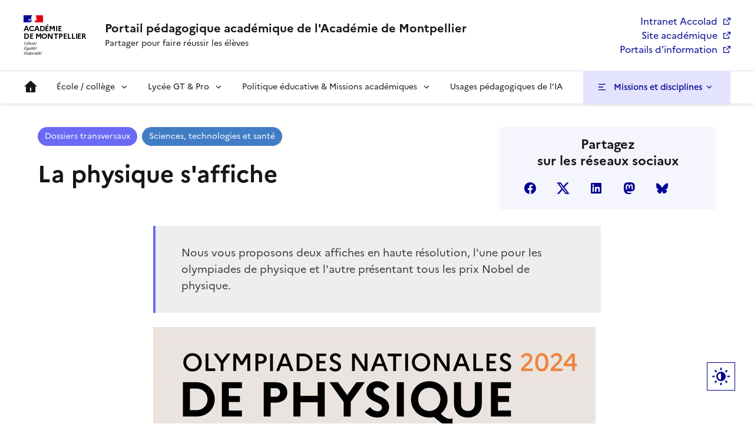

--- FILE ---
content_type: text/html; charset=UTF-8
request_url: https://pedagogie.ac-montpellier.fr/la-physique-saffiche
body_size: 12449
content:
<!DOCTYPE html>
<html lang="fr" dir="ltr" prefix="og: https://ogp.me/ns#" data-fr-scheme="system">
<head>
  <meta charset="utf-8" />
<script>var _paq = _paq || [];(function(){var u=(("https:" == document.location.protocol) ? "https://webstat.ac-montpellier.fr/" : "https://webstat.ac-montpellier.fr/");_paq.push(["setSiteId", "338"]);_paq.push(["setTrackerUrl", u+"matomo.php"]);_paq.push(["setDoNotTrack", 1]);if (!window.matomo_search_results_active) {_paq.push(["trackPageView"]);}_paq.push(["setIgnoreClasses", ["no-tracking","colorbox"]]);_paq.push(["enableLinkTracking"]);var d=document,g=d.createElement("script"),s=d.getElementsByTagName("script")[0];g.type="text/javascript";g.defer=true;g.async=true;g.src=u+"matomo.js";s.parentNode.insertBefore(g,s);})();</script>
<meta name="description" content="Nous vous proposons deux affiches en haute résolution, l&#039;une pour les olympiades de physique et l&#039;autre présentant tous les prix Nobel de physique." />
<meta name="abstract" content="Nous vous proposons deux affiches en haute résolution, l&#039;une pour les olympiades de physique et l&#039;autre présentant tous les prix Nobel de physique." />
<meta name="geo.region" content="FR-OC" />
<link rel="canonical" href="https://pedagogie.ac-montpellier.fr/la-physique-saffiche" />
<meta name="robots" content="max-image-preview:large" />
<link rel="image_src" href="https://pedagogie.ac-montpellier.fr/sites/default/files/2024-01/2024-01-02%2016_04_15-Window.png" />
<meta property="og:site_name" content="Portail Pédagogique Académique de l&#039;académie de Montpellier" />
<meta property="og:url" content="https://pedagogie.ac-montpellier.fr/la-physique-saffiche" />
<meta property="og:title" content="La physique s&#039;affiche" />
<meta property="og:description" content="Nous vous proposons deux affiches en haute résolution, l&#039;une pour les olympiades de physique et l&#039;autre présentant tous les prix Nobel de physique." />
<meta property="og:image" content="https://pedagogie.ac-montpellier.fr/sites/default/files/2024-01/2024-01-02%2016_04_15-Window.png" />
<meta property="og:image:url" content="https://pedagogie.ac-montpellier.fr/sites/default/files/styles/freestyle/public/2025-11/ppa.png" />
<meta property="og:image:type" content="image/png" />
<meta property="og:image:width" content="724" />
<meta property="og:image:height" content="400" />
<meta property="og:image:alt" content="La physique s&#039;affiche" />
<meta property="og:country_name" content="France" />
<meta property="og:locale" content="fr_FR" />
<meta name="dcterms.title" content="La physique s&#039;affiche" />
<meta name="dcterms.subject" content="Promotion des Sciences, de la Technologie, de l&#039;Aéronautique, du Spatial et de la Mer" />
<meta name="dcterms.description" content="Nous vous proposons deux affiches en haute résolution, l&#039;une pour les olympiades de physique et l&#039;autre présentant tous les prix Nobel de physique." />
<meta name="dcterms.date" content="2024-01-02T16:07:21+0100" />
<meta name="Generator" content="Drupal 11 (https://www.drupal.org)" />
<meta name="MobileOptimized" content="width" />
<meta name="HandheldFriendly" content="true" />
<meta name="viewport" content="width=device-width, initial-scale=1.0" />
<meta name="format-detection" content="telephone=no,date=no,address=no,email=no,url=no" />
<link rel="apple-touch-icon" href="/libraries/dsfr/dist/favicon/apple-touch-icon.png" />
<link rel="icon" href="/libraries/dsfr/dist/favicon/favicon.svg" type="image/svg+xml" />
<link rel="shortcut icon" href="/libraries/dsfr/dist/favicon/favicon.ico" type="image/x-icon" />
<link rel="manifest" href="/libraries/dsfr/dist/favicon/manifest.webmanifest" crossorigin="use-credentials" />

  <title>La physique s&#039;affiche | Portail pédagogique académique de l&#039;Académie de Montpellier</title>
  <link rel="stylesheet" media="all" href="/sites/default/files/css/css_oslxnedlKrmf96raxYu0CTgmOgAdNa3WJeYd4GyFonY.css?delta=0&amp;language=fr&amp;theme=dsfr4ppa&amp;include=eJxVzEEOgCAMBMAPIb34H1OgmibFEooafy8YL142k012o1aCVI-C4rlRnoStuWRrnUtB2EQDihuMujfa2_DyGYaNMwvWX28auc_stn4JAY3cyXQZvOmzpkPoAXZnL6w" />
<link rel="stylesheet" media="all" href="/sites/default/files/css/css_EkiNKebgSnv3p9xI3OM6Hg1zFrsfOeXhV9UvzjPD8Bw.css?delta=1&amp;language=fr&amp;theme=dsfr4ppa&amp;include=eJxVzEEOgCAMBMAPIb34H1OgmibFEooafy8YL142k012o1aCVI-C4rlRnoStuWRrnUtB2EQDihuMujfa2_DyGYaNMwvWX28auc_stn4JAY3cyXQZvOmzpkPoAXZnL6w" />
<link rel="stylesheet" media="print" href="/sites/default/files/css/css_g0NYreGS_XGp0xGa7LxjCOlzOA06tpFUuhDMNq8O27I.css?delta=2&amp;language=fr&amp;theme=dsfr4ppa&amp;include=eJxVzEEOgCAMBMAPIb34H1OgmibFEooafy8YL142k012o1aCVI-C4rlRnoStuWRrnUtB2EQDihuMujfa2_DyGYaNMwvWX28auc_stn4JAY3cyXQZvOmzpkPoAXZnL6w" />

  
</head>
<body class="">
  <div data-component-id="dsfr4drupal:skiplinks" class="fr-skiplinks">
  <nav class="fr-container" role="navigation" aria-label="Quick access">
      <ul class="fr-skiplinks__list">
              <li>
            <a href="#main" class="fr-link">To main content</a>

        </li>
              <li>
            <a href="#menu--main" class="fr-link">Go to menu</a>

        </li>
              <li>
            <a href="#footer" class="fr-link">Go to footer</a>

        </li>
          </ul>
  </nav>
</div>


  
    <div class="dialog-off-canvas-main-canvas" data-off-canvas-main-canvas>
    
<header data-component-id="dsfr4drupal:header" class="fr-header" role="banner">
  <div class="fr-header__body">
    <div class="fr-container">
      <div class="fr-header__body-row">
        <div class="fr-header__brand fr-enlarge-link">
          <div class="fr-header__brand-top">

                        <div class="fr-header__logo">
              


<p data-component-id="dsfr4drupal:logo" class="fr-logo">
  Académie<br />
de Montpellier
</p>


            </div>

                        
                                      <div class="fr-header__navbar">
                                                                                      <button type="button" class="fr-btn--menu fr-btn" data-fr-opened="false" aria-controls="fr-header-1628466627--mobile-menu" title="Menu" id="fr-header-1628466627--mobile-menu-btn">
                    Menu
                  </button>
                              </div>
                      </div>

                                <div class="fr-header__service">
                                                                                                              <a href="https://pedagogie.ac-montpellier.fr/" title="Back to the homepage - Portail pédagogique académique de l&#039;Académie de Montpellier  - Académie de Montpellier">
                  <p class="fr-header__service-title">Portail pédagogique académique de l&#039;Académie de Montpellier </p>
                </a>
                                                          <p class="fr-header__service-tagline">Partager pour faire réussir les élèves</p>
                          </div>
                  </div>

                          <div class="fr-header__tools">
                                      <div class="fr-header__tools-links">
                  
  




  
              <ul>
              <li>
        <a href="https://accolad.ac-montpellier.fr">Intranet Accolad</a>
              </li>
          <li>
        <a href="http://www.ac-montpellier.fr">Site académique</a>
              </li>
          <li>
        <a href="https://pedagogie.ac-montpellier.fr/sites/default/files/2023-09/Informations%20sur%20les%20portails%20acad%C3%A9miques.pdf" title="Informations sur les portails d’information dans l’académie (Site académique, Accolad, PPA et ENT)">Portails d’information</a>
              </li>
        </ul>
  





  
              </div>
                                              </div>
              </div>
    </div>
  </div>
      <div class="fr-header__menu fr-modal" id="fr-header-1628466627--mobile-menu" aria-labelledby="fr-header-1628466627--mobile-menu-btn">
      <div class="fr-container">
                        <button type="button" class="fr-btn fr-btn--close" aria-controls="fr-header-1628466627--mobile-menu" title="Close menu">Close</button>
        
        <div class="fr-header__menu-links"></div>
          
  




  
<nav data-component-id="dsfr_occitanie:navigation" class="fr-nav" role="navigation" aria-label="Main navigation" id="menu-main">
  <ul class="fr-nav__list">
                              <li class="fr-nav__item">
                          
  <a href="/" class="fr-nav__link" data-drupal-link-system-path="&lt;front&gt;">Accueil</a>

                  </li>
              <li class="fr-nav__item">
                                  <button class="fr-nav__btn" aria-expanded="false"
                    aria-controls="mega-menu-2-1974920991">
              <span data-href="">École / collège</span>
            </button>
            <div class="fr-collapse fr-mega-menu" id="mega-menu-2-1974920991" tabindex="-1">
                          <div class="fr-container fr-container--fluid fr-container-lg">
        <button class="fr-btn fr-btn--close" aria-controls="mega-menu-2-1974920991" title="Close">Close</button>
        <div class="fr-grid-row fr-grid-row-lg--gutters">
                                                                                      <div  class="fr-col-12 fr-col-lg-3">
              <h5 class="fr-mega-menu__category">
                                      
  <a href="/search#/niveaux-educatifs/107" class="fr-nav__link" data-drupal-link-system-path="search">Cycle 1</a>

                              </h5>
                                          <ul class="fr-mega-menu__list ">
                  <li>
                
  <a href="/search#/niveaux-educatifs/107/domaines-d-enseignement/27" class="fr-nav__link" data-drupal-link-system-path="search">Agir, s&#039;exprimer, comprendre à travers l&#039;activité physique</a>

          </li>
                  <li>
                
  <a href="/search#/niveaux-educatifs/107/domaines-d-enseignement/28" class="fr-nav__link" data-drupal-link-system-path="search">Agir, s&#039;exprimer, comprendre à travers les activités artistiques</a>

          </li>
                  <li>
                
  <a href="/search#/niveaux-educatifs/107/domaines-d-enseignement/37" class="fr-nav__link" data-drupal-link-system-path="search">Construire les premiers outils pour structurer sa pensée</a>

          </li>
                  <li>
                
  <a href="/search#/niveaux-educatifs/107/domaines-d-enseignement/47" class="fr-nav__link" data-drupal-link-system-path="search">Explorer le monde</a>

          </li>
                  <li>
                
  <a href="/search#/niveaux-educatifs/107/domaines-d-enseignement/67" class="fr-nav__link" data-drupal-link-system-path="search">Mobiliser le langage dans toutes ses dimensions</a>

          </li>
              </ul>
      
                          </div>
                                              <div  class="fr-col-12 fr-col-lg-3">
              <h5 class="fr-mega-menu__category">
                                      
  <a href="/search#/niveaux-educatifs/112" class="fr-nav__link" data-drupal-link-system-path="search">Cycle 2</a>

                              </h5>
                                          <ul class="fr-mega-menu__list ">
                  <li>
                
  <a href="/search#/niveaux-educatifs/112/domaines-d-enseignement/2192" class="fr-nav__link" data-drupal-link-system-path="search">Arts, lettres et langues</a>

          </li>
                  <li>
                
  <a href="/search#/niveaux-educatifs/112/domaines-d-enseignement/2193" class="fr-nav__link" data-drupal-link-system-path="search">Sciences, technologies et santé</a>

          </li>
                  <li>
                
  <a href="/search#/niveaux-educatifs/112/domaines-d-enseignement/2194" class="fr-nav__link" data-drupal-link-system-path="search">Sciences humaines et sociales</a>

          </li>
              </ul>
      
                          </div>
                                              <div  class="fr-col-12 fr-col-lg-3">
              <h5 class="fr-mega-menu__category">
                                      
  <a href="/search#/niveaux-educatifs/116" class="fr-nav__link" data-drupal-link-system-path="search">Cycle 3</a>

                              </h5>
                                          <ul class="fr-mega-menu__list ">
                  <li>
                
  <a href="/search#/niveaux-educatifs/116/domaines-d-enseignement/2192" class="fr-nav__link" data-drupal-link-system-path="search">Arts, lettres et langues</a>

          </li>
                  <li>
                
  <a href="/search#/niveaux-educatifs/116/domaines-d-enseignement/2193" class="fr-nav__link" data-drupal-link-system-path="search">Sciences, technologies et santé</a>

          </li>
                  <li>
                
  <a href="/search#/niveaux-educatifs/116/domaines-d-enseignement/2194" class="fr-nav__link" data-drupal-link-system-path="search">Sciences humaines et sociales</a>

          </li>
              </ul>
      
                          </div>
                                              <div  class="fr-col-12 fr-col-lg-3">
              <h5 class="fr-mega-menu__category">
                                      
  <a href="" class="fr-nav__link">Comité des scientifiques pour l&#039;Ukraine (CSU)</a>

                              </h5>
                                          <ul class="fr-mega-menu__list ">
                  <li>
                
  <a href="/academie-des-sciences-comite-des-scientifiques-pour-lukraine-csu" class="fr-nav__link" data-drupal-link-system-path="node/4420">Accès aux activités scientifiques traduites en ukrainien (Fondation La main à la pâte)</a>

          </li>
              </ul>
      
                          </div>
                  </div>
      </div>
      
            </div>
                  </li>
              <li class="fr-nav__item">
                                  <button class="fr-nav__btn" aria-expanded="false"
                    aria-controls="mega-menu-3-1454109637">
              <span data-href="">Lycée GT &amp; Pro</span>
            </button>
            <div class="fr-collapse fr-mega-menu" id="mega-menu-3-1454109637" tabindex="-1">
                          <div class="fr-container fr-container--fluid fr-container-lg">
        <button class="fr-btn fr-btn--close" aria-controls="mega-menu-3-1454109637" title="Close">Close</button>
        <div class="fr-grid-row fr-grid-row-lg--gutters">
                                                                                      <div  class="fr-col-12 fr-col-lg-3">
              <h5 class="fr-mega-menu__category">
                                      
  <a href="" class="fr-nav__link">Le Grand oral</a>

                              </h5>
                                          <ul class="fr-mega-menu__list ">
                  <li>
                
  <a href="https://pedagogie.ac-montpellier.fr/le-grand-oral" class="fr-nav__link"> Ressources d’accompagnement pour le Grand oral et son évaluation</a>

          </li>
              </ul>
      
                          </div>
                                              <div  class="fr-col-12 fr-col-lg-3">
              <h5 class="fr-mega-menu__category">
                                      
  <a href="/search#/niveaux-educatifs/124" class="fr-nav__link" data-drupal-link-system-path="search">Enseignement général, technologique et professionnel</a>

                              </h5>
                                          <ul class="fr-mega-menu__list ">
                  <li>
                
  <a href="/search#/niveaux-educatifs/124/domaines-d-enseignement/2192" class="fr-nav__link" data-drupal-link-system-path="search">Arts, lettres et langues</a>

          </li>
                  <li>
                
  <a href="/search#/niveaux-educatifs/124/domaines-d-enseignement/2193" class="fr-nav__link" data-drupal-link-system-path="search">Sciences, technologies et santé</a>

          </li>
                  <li>
                
  <a href="/search#/niveaux-educatifs/124/domaines-d-enseignement/2194" class="fr-nav__link" data-drupal-link-system-path="search">Sciences humaines et sociales</a>

          </li>
                  <li>
                
  <a href="/search#/niveaux-educatifs/124/domaines-d-enseignement/7710" class="fr-nav__link" data-drupal-link-system-path="search">Droit, économie et gestion</a>

          </li>
              </ul>
      
                          </div>
                                              <div  class="fr-col-12 fr-col-lg-6">
              <h5 class="fr-mega-menu__category">
                                      
  <a href="" class="fr-nav__link">Secteurs &amp; familles professionels</a>

                              </h5>
                                          <ul class="fr-mega-menu__list multicolumn">
                  <li>
                
  <a href="/pro/search#/secteur-professionnel/8187" class="fr-nav__link" data-drupal-link-system-path="pro/search">2nde – Métiers de la construction durable, du bâtiment et des travaux publics</a>

          </li>
                  <li>
                
  <a href="/pro/search#/secteur-professionnel/8188" class="fr-nav__link" data-drupal-link-system-path="pro/search">2nde – Métiers de la gestion administrative, du transport et de la logistique</a>

          </li>
                  <li>
                
  <a href="/pro/search#/secteur-professionnel/8189" class="fr-nav__link" data-drupal-link-system-path="pro/search">2nde – Métiers de la relation client</a>

          </li>
                  <li>
                
  <a href="/pro/search#/secteur-professionnel/155" class="fr-nav__link" data-drupal-link-system-path="pro/search">Arts appliqués</a>

          </li>
                  <li>
                
  <a href="/pro/search#/secteur-professionnel/156" class="fr-nav__link" data-drupal-link-system-path="pro/search">Bâtiment, travaux publics, matériaux de construction</a>

          </li>
                  <li>
                
  <a href="/pro/search#/secteur-professionnel/157" class="fr-nav__link" data-drupal-link-system-path="pro/search">Bois et dérivés</a>

          </li>
                  <li>
                
  <a href="/pro/search#/secteur-professionnel/158" class="fr-nav__link" data-drupal-link-system-path="pro/search">Chimie, bio-industrie, environnement</a>

          </li>
                  <li>
                
  <a href="/pro/search#/secteur-professionnel/159" class="fr-nav__link" data-drupal-link-system-path="pro/search">Coiffure, esthétique et services connexes</a>

          </li>
                  <li>
                
  <a href="/pro/search#/secteur-professionnel/160" class="fr-nav__link" data-drupal-link-system-path="pro/search">Commercialisation et distribution</a>

          </li>
                  <li>
                
  <a href="/pro/search#/secteur-professionnel/161" class="fr-nav__link" data-drupal-link-system-path="pro/search">Communication graphique et audiovisuel</a>

          </li>
                  <li>
                
  <a href="/pro/search#/secteur-professionnel/162" class="fr-nav__link" data-drupal-link-system-path="pro/search">Métallurgie - aviation</a>

          </li>
                  <li>
                
  <a href="/pro/search#/secteur-professionnel/163" class="fr-nav__link" data-drupal-link-system-path="pro/search">Métiers de la mode et industries connexes</a>

          </li>
                  <li>
                
  <a href="/pro/search#/secteur-professionnel/164" class="fr-nav__link" data-drupal-link-system-path="pro/search">Secteurs sanitaire et social, médico-social</a>

          </li>
                  <li>
                
  <a href="/pro/search#/secteur-professionnel/165" class="fr-nav__link" data-drupal-link-system-path="pro/search">Services administratifs et financiers</a>

          </li>
                  <li>
                
  <a href="/pro/search#/secteur-professionnel/166" class="fr-nav__link" data-drupal-link-system-path="pro/search">Tourisme, hôtellerie, restauration</a>

          </li>
                  <li>
                
  <a href="/pro/search#/secteur-professionnel/167" class="fr-nav__link" data-drupal-link-system-path="pro/search">Transport, logistique, sécurité et autres services</a>

          </li>
                  <li>
                
  <a href="/pro/search#/secteur-professionnel/154" class="fr-nav__link" data-drupal-link-system-path="pro/search">Alimentation</a>

          </li>
              </ul>
      
                          </div>
                  </div>
      </div>
      
            </div>
                  </li>
              <li class="fr-nav__item">
                                  <button class="fr-nav__btn" aria-expanded="false"
                    aria-controls="mega-menu-4-346287725">
              <span data-href="">Politique éducative &amp; Missions académiques</span>
            </button>
            <div class="fr-collapse fr-mega-menu" id="mega-menu-4-346287725" tabindex="-1">
                          <div class="fr-container fr-container--fluid fr-container-lg">
        <button class="fr-btn fr-btn--close" aria-controls="mega-menu-4-346287725" title="Close">Close</button>
        <div class="fr-grid-row fr-grid-row-lg--gutters">
                                                                                      <div  class="fr-col-12 fr-col-lg-2">
              <h5 class="fr-mega-menu__category">
                                      
  <a href="" title="Le site des actions éducatives dans l’académie de Montpellier" class="fr-nav__link">MAPÉDUC</a>

                              </h5>
                                          <ul class="fr-mega-menu__list ">
                  <li>
                
  <a href="https://pedagogie.ac-montpellier.fr/mapeduc" class="fr-nav__link">MAPÉDUC : Carte interactive des actions éducatives dans l’académie de Montpellier</a>

          </li>
              </ul>
      
                          </div>
                                              <div  class="fr-col-12 fr-col-lg-2">
              <h5 class="fr-mega-menu__category">
                                      
  <a href="" class="fr-nav__link">Visioconférences</a>

                              </h5>
                                          <ul class="fr-mega-menu__list ">
                  <li>
                
  <a href="/visiacad" class="fr-nav__link" data-drupal-link-system-path="visiacad">Visiacad : Ressources et outils</a>

          </li>
                  <li>
                
  <a href="https://vod.ac-montpellier.fr/" class="fr-nav__link">VOD - WEB TV : streaming et replay</a>

          </li>
              </ul>
      
                          </div>
                                              <div  class="fr-col-12 fr-col-lg-2">
              <h5 class="fr-mega-menu__category">
                                      
  <a href="" class="fr-nav__link">Missions académiques</a>

                              </h5>
                                          <ul class="fr-mega-menu__list ">
                  <li>
                
  <a href="https://pedagogie.ac-montpellier.fr/discipline/devc" class="fr-nav__link">DevC (Développement de la coopération entre acteurs de l’éducation)</a>

          </li>
              </ul>
      
                          </div>
                                              <div  class="fr-col-12 fr-col-lg-4">
              <h5 class="fr-mega-menu__category">
                                      
  <a href="" class="fr-nav__link">La réussite de tous les élèves</a>

                              </h5>
                                          <ul class="fr-mega-menu__list multicolumn">
                  <li>
                
  <a href="https://pedagogie.ac-montpellier.fr/alter-egaux" title="Projets unissant École et associations afin de favoriser le partage d’une parole créative entre personnes en situation de pauvreté et élèves" class="fr-nav__link">Dispositif Alter Égaux</a>

          </li>
                  <li>
                
  <a href="https://pedagogie.ac-montpellier.fr/search?q=#/cadres-pedagogiques/10" title="Accès aux ressources en lien avec le dispositif Devoirs Faits" class="fr-nav__link">Dispositif Devoirs Faits</a>

          </li>
                  <li>
                
  <a href="https://pedagogie.ac-montpellier.fr/discipline/ecole-inclusive" class="fr-nav__link">École inclusive</a>

          </li>
                  <li>
                
  <a href="https://pedagogie.ac-montpellier.fr/discipline/education-prioritaire" class="fr-nav__link">Éducation prioritaire</a>

          </li>
                  <li>
                
  <a href="https://pedagogie.ac-montpellier.fr/discipline/egalite-entre-filles-et-garcons" class="fr-nav__link">Égalité entre filles et garçons</a>

          </li>
                  <li>
                
  <a href="https://pedagogie.ac-montpellier.fr/discipline/maitrise-de-la-langue-et-prevention-de-l-illettrisme" class="fr-nav__link">Maitrise de la langue et prévention de l’illettrisme</a>

          </li>
              </ul>
      
                          </div>
                                              <div  class="fr-col-12 fr-col-lg-2">
              <h5 class="fr-mega-menu__category">
                                      
  <a href="" class="fr-nav__link">École et société</a>

                              </h5>
                                          <ul class="fr-mega-menu__list ">
                  <li>
                
  <a href="https://pedagogie.ac-montpellier.fr/discipline/education-artistique-et-culturelle" class="fr-nav__link">Éducation artistique et culturelle</a>

          </li>
                  <li>
                
  <a href="https://pedagogie.ac-montpellier.fr/discipline/education-au-developpement-durable" class="fr-nav__link">Éducation au développement durable</a>

          </li>
                  <li>
                
  <a href="https://pedagogie.ac-montpellier.fr/discipline/education-aux-medias-et-a-l-information" class="fr-nav__link">Éducation aux médias et à l’information</a>

          </li>
                  <li>
                
  <a href="https://pedagogie.ac-montpellier.fr/discipline/memoire-et-citoyennete" class="fr-nav__link">Mémoire, citoyenneté, défense</a>

          </li>
                  <li>
                
  <a href="https://pedagogie.ac-montpellier.fr/discipline/promotion-des-sciences-de-la-technologie-de-l-aeronautique-du-spatial-et-de-la-mer" class="fr-nav__link">Promotion des Sciences – Aéronautique et Spatial – Mer</a>

          </li>
              </ul>
      
                          </div>
                                              <div  class="fr-col-12 fr-col-lg-2">
              <h5 class="fr-mega-menu__category">
                                      
  <a href="" class="fr-nav__link">Numérique éducatif (DRANE)</a>

                              </h5>
                                          <ul class="fr-mega-menu__list ">
                  <li>
                
  <a href="https://drane.region-academique-occitanie.fr/" class="fr-nav__link">Accès au portail régional du Numérique éducatif de la DRANE</a>

          </li>
                  <li>
                
  <a href="https://www.ac-montpellier.fr/le-numerique-educatif-122774#summary-item-5" title="vers le portail DRANE du site académique" class="fr-nav__link">Contacter la DRANE, site de Montpellier</a>

          </li>
              </ul>
      
                          </div>
                                              <div  class="fr-col-12 fr-col-lg-2">
              <h5 class="fr-mega-menu__category">
                                      
  <a href="" class="fr-nav__link">Continuité pédagogique</a>

                              </h5>
                                          <ul class="fr-mega-menu__list ">
                  <li>
                
  <a href="https://view.genial.ly/5f4e6783f30f720d1de60b93" title="Soutenir et accompagner les élèves dès les premiers jours de la rentrée." class="fr-nav__link">Vadémécum pédagogique : Une académie qui accompagne et anticipe le besoin</a>

          </li>
                  <li>
                
  <a href="http://www.pearltrees.com/t/hybridation-de-l-enseignement/id36295712" title="Préconisations, conseils généraux, réflexion didactique et pédagogique" class="fr-nav__link">Hybridation de l’enseignement (issu de la Boîte à ressources)</a>

          </li>
                  <li>
                
  <a href="https://pedagogie.ac-montpellier.fr/search?q=#/cadres-pedagogiques/8398" title="Accès direct aux ressources pédagogiques académiques ayant comme cadre pédagogique la continuité pédagogique." class="fr-nav__link">Accès aux ressources académiques en lien avec la continuité pédagogique</a>

          </li>
              </ul>
      
                          </div>
                  </div>
      </div>
      
            </div>
                  </li>
              <li class="fr-nav__item">
                          
  <a href="https://pedagogie.ac-montpellier.fr/search#/domaines-d-enseignement/8815" class="fr-nav__link">Usages pédagogiques de l’IA</a>

                  </li>
            
      </ul>
</nav>











                          <nav class="fr-sidemenu fr-sidemenu--right" role="navigation" id="menu-acces" aria-labelledby="fr-sidemenu-title-acces">
                <div class="fr-sidemenu__inner">
                    <button id="fr-sidemenu-title-acces" class="fr-sidemenu__btn" aria-controls="fr-sidemenu-wrapper-acces" aria-expanded="false">
                        Missions et disciplines
                    </button>
                    <div class="fr-collapse" id="fr-sidemenu-wrapper-acces">
                        <div class="fr-container">
                            <div class="fr-grid-row fr-grid-row--gutters">
                                                                                                        <div class="fr-col-sm-12">
                                        <div class="fr-sidemenu__title" id="fr-sidemenu-title">
                                            Missions académiques du premier degré
                                        </div>
                                                                                                                                        <div class="fr-container">
                        <ul class="fr-sidemenu__list fr-grid-row">
                                    <li class="fr-sidemenu__item fr-col-sm-6 fr-col-md-4">
                        <a href="https://pedagogie.ac-montpellier.fr/discipline/education-musicale-1er-degre" class="fr-sidemenu__link">Éducation musicale</a>
                                            </li>
                                    <li class="fr-sidemenu__item fr-col-sm-6 fr-col-md-4">
                        <a href="https://pedagogie.ac-montpellier.fr/discipline/langues-vivantes-etrangeres-ou-regionales-1er-degre" class="fr-sidemenu__link">Langues vivantes étrangères ou régionales</a>
                                            </li>
                                    <li class="fr-sidemenu__item fr-col-sm-6 fr-col-md-4">
                        <a href="https://pedagogie.ac-montpellier.fr/discipline/mathematiques-1er-degre" class="fr-sidemenu__link">Mathématiques</a>
                                            </li>
                                    <li class="fr-sidemenu__item fr-col-sm-6 fr-col-md-4">
                        <a href="https://pedagogie.ac-montpellier.fr/discipline/sciences-et-technologie-1er-degre" class="fr-sidemenu__link">Sciences et technologies</a>
                                            </li>
                            </ul>
                            </div>
                        
                                    </div>
                                                                                                        <div class="fr-col-sm-12">
                                        <div class="fr-sidemenu__title" id="fr-sidemenu-title">
                                            Pages disciplinaires second degré
                                        </div>
                                                                                                                                        <div class="fr-container">
                        <ul class="fr-sidemenu__list fr-grid-row">
                                    <li class="fr-sidemenu__item fr-col-sm-6 fr-col-md-4">
                        <a href="" class="fr-sidemenu__link">Arts, lettres et langues</a>
                                                                                                                <ul class="fr-sidemenu__list">
                                    <li class="fr-sidemenu__item">
                        <a href="https://pedagogie.ac-montpellier.fr/discipline/interlangue" class="fr-sidemenu__link">Interlangue</a>
                                            </li>
                                    <li class="fr-sidemenu__item">
                        <a href="/discipline/allemand" class="fr-sidemenu__link" data-drupal-link-system-path="discipline/allemand">Allemand</a>
                                            </li>
                                    <li class="fr-sidemenu__item">
                        <a href="/discipline/anglais" class="fr-sidemenu__link" data-drupal-link-system-path="discipline/anglais">Anglais lycée collège</a>
                                            </li>
                                    <li class="fr-sidemenu__item">
                        <a href="/discipline/catalan" class="fr-sidemenu__link" data-drupal-link-system-path="discipline/catalan">Catalan</a>
                                            </li>
                                    <li class="fr-sidemenu__item">
                        <a href="/discipline/espagnol" class="fr-sidemenu__link" data-drupal-link-system-path="discipline/espagnol">Espagnol</a>
                                            </li>
                                    <li class="fr-sidemenu__item">
                        <a href="/discipline/italien" class="fr-sidemenu__link" data-drupal-link-system-path="discipline/italien">Italien</a>
                                            </li>
                                    <li class="fr-sidemenu__item">
                        <a href="/discipline/occitan" class="fr-sidemenu__link" data-drupal-link-system-path="discipline/occitan">Occitan</a>
                                            </li>
                                    <li class="fr-sidemenu__item">
                        <a href="https://pedagogie.ac-montpellier.fr/discipline/langues-vivantes-en-voie-professionnelle" class="fr-sidemenu__link">Langues vivantes en voie professionnelle</a>
                                            </li>
                                    <li class="fr-sidemenu__item">
                        <a href="/discipline/lettres" class="fr-sidemenu__link" data-drupal-link-system-path="discipline/lettres">Lettres et langues anciennes</a>
                                            </li>
                                    <li class="fr-sidemenu__item">
                        <a href="/discipline/lettres-histoire-geographie-voie-professionnelle" class="fr-sidemenu__link" data-drupal-link-system-path="discipline/lettres-histoire-geographie-voie-professionnelle">Lettres Histoire-Géographie (Voie professionnelle)</a>
                                            </li>
                                    <li class="fr-sidemenu__item">
                        <a href="https://pedagogie.ac-montpellier.fr/discipline/arts-plastiques" class="fr-sidemenu__link">Arts plastiques</a>
                                            </li>
                                    <li class="fr-sidemenu__item">
                        <a href="https://pedagogie.ac-montpellier.fr/discipline/histoire-des-arts" class="fr-sidemenu__link">Histoire des arts</a>
                                            </li>
                                    <li class="fr-sidemenu__item">
                        <a href="/discipline/education-musicale" class="fr-sidemenu__link" data-drupal-link-system-path="discipline/education-musicale">Éducation musicale</a>
                                            </li>
                                    <li class="fr-sidemenu__item">
                        <a href="/discipline/danse" class="fr-sidemenu__link" data-drupal-link-system-path="discipline/danse">Arts danse</a>
                                            </li>
                                    <li class="fr-sidemenu__item">
                        <a href="https://pedagogie.ac-montpellier.fr/cette-page-est-encore-en-cours-delaboration" class="fr-sidemenu__link">Métiers de la mode (Voie professionnelle)</a>
                                            </li>
                            </ul>
                        
                                            </li>
                                    <li class="fr-sidemenu__item fr-col-sm-6 fr-col-md-4">
                        <a href="" class="fr-sidemenu__link">Sciences, technologies et santé</a>
                                                                                                                <ul class="fr-sidemenu__list">
                                    <li class="fr-sidemenu__item">
                        <a href="/discipline/maths-sciences-voie-professionnelle" class="fr-sidemenu__link" data-drupal-link-system-path="discipline/maths-sciences-voie-professionnelle">Mathématiques – Physique Chimie (Voie professionnelle)</a>
                                            </li>
                                    <li class="fr-sidemenu__item">
                        <a href="/discipline/sciences-industrielles-de-l-ingenieur" class="fr-sidemenu__link" data-drupal-link-system-path="discipline/sciences-industrielles-de-l-ingenieur">Sciences industrielles de l&#039;ingénieur</a>
                                            </li>
                                    <li class="fr-sidemenu__item">
                        <a href="https://pedagogie.ac-montpellier.fr/discipline/sciences-industrielles-de-l-ingenieur" class="fr-sidemenu__link">Technologie</a>
                                            </li>
                                    <li class="fr-sidemenu__item">
                        <a href="https://pedagogie.ac-montpellier.fr/discipline/nsi-snt" class="fr-sidemenu__link">NSI et SNT</a>
                                            </li>
                                    <li class="fr-sidemenu__item">
                        <a href="/discipline/mathematiques" class="fr-sidemenu__link" data-drupal-link-system-path="discipline/mathematiques">Mathématiques</a>
                                            </li>
                                    <li class="fr-sidemenu__item">
                        <a href="/discipline/physique-chimie" class="fr-sidemenu__link" data-drupal-link-system-path="discipline/physique-chimie">Physique-chimie</a>
                                            </li>
                                    <li class="fr-sidemenu__item">
                        <a href="/discipline/biochimie-genie-technologique" class="fr-sidemenu__link" data-drupal-link-system-path="discipline/biochimie-genie-technologique">Biochimie et génie biologique</a>
                                            </li>
                                    <li class="fr-sidemenu__item">
                        <a href="/discipline/sciences-de-la-vie-et-de-la-terre" class="fr-sidemenu__link" data-drupal-link-system-path="discipline/sciences-de-la-vie-et-de-la-terre">Sciences de la vie et de la Terre</a>
                                            </li>
                                    <li class="fr-sidemenu__item">
                        <a href="/discipline/education-physique-et-sportive" class="fr-sidemenu__link" data-drupal-link-system-path="discipline/education-physique-et-sportive">Éducation physique et sportive</a>
                                            </li>
                                    <li class="fr-sidemenu__item">
                        <a href="/discipline/maintenance-des-vehicules-des-materiels-et-nautique-voie-professionnelle" class="fr-sidemenu__link" data-drupal-link-system-path="discipline/maintenance-des-vehicules-des-materiels-et-nautique-voie-professionnelle">Maintenance des véhicules, des matériels et nautique (Voie professionnelle)</a>
                                            </li>
                                    <li class="fr-sidemenu__item">
                        <a href="/discipline/s-b-s-s-a-voie-professionnelle" title="Sciences Biologiques et Sciences Sociales Appliquées" class="fr-sidemenu__link" data-drupal-link-system-path="discipline/s-b-s-s-a-voie-professionnelle">S.B.S.S.A.  (Voie professionnelle)</a>
                                            </li>
                                    <li class="fr-sidemenu__item">
                        <a href="/discipline/sciences-et-techniques-medico-sociales" class="fr-sidemenu__link" data-drupal-link-system-path="discipline/sciences-et-techniques-medico-sociales">Sciences et techniques médico-sociales</a>
                                            </li>
                            </ul>
                        
                                            </li>
                                    <li class="fr-sidemenu__item fr-col-sm-6 fr-col-md-4">
                        <a href="" class="fr-sidemenu__link">Sciences humaines et sociales</a>
                                                                                                                <ul class="fr-sidemenu__list">
                                    <li class="fr-sidemenu__item">
                        <a href="/discipline/histoire-et-geographie" class="fr-sidemenu__link" data-drupal-link-system-path="discipline/histoire-et-geographie">Histoire et géographie</a>
                                            </li>
                                    <li class="fr-sidemenu__item">
                        <a href="/discipline/philosophie" class="fr-sidemenu__link" data-drupal-link-system-path="discipline/philosophie">Philosophie</a>
                                            </li>
                                    <li class="fr-sidemenu__item">
                        <a href="/discipline/sciences-economiques-et-sociales" class="fr-sidemenu__link" data-drupal-link-system-path="discipline/sciences-economiques-et-sociales">Sciences économiques et sociales</a>
                                            </li>
                            </ul>
                        
                                            </li>
                                    <li class="fr-sidemenu__item fr-col-sm-6 fr-col-md-4">
                        <a href="" class="fr-sidemenu__link">Droit, économie et gestion</a>
                                                                                                                <ul class="fr-sidemenu__list">
                                    <li class="fr-sidemenu__item">
                        <a href="/discipline/economie-et-gestion" class="fr-sidemenu__link" data-drupal-link-system-path="discipline/economie-et-gestion">Économie et gestion</a>
                                            </li>
                                    <li class="fr-sidemenu__item">
                        <a href="/discipline/economie-et-gestion-voie-professionnelle" class="fr-sidemenu__link" data-drupal-link-system-path="discipline/economie-et-gestion-voie-professionnelle">Économie et gestion (Voie professionnelle)</a>
                                            </li>
                            </ul>
                        
                                            </li>
                                    <li class="fr-sidemenu__item fr-col-sm-6 fr-col-md-4">
                        <a href="" class="fr-sidemenu__link">Information Documentation</a>
                                                                                                                <ul class="fr-sidemenu__list">
                                    <li class="fr-sidemenu__item">
                        <a href="/discipline/professeurs-documentalistes" class="fr-sidemenu__link" data-drupal-link-system-path="discipline/professeurs-documentalistes">Professeurs documentalistes</a>
                                            </li>
                            </ul>
                        
                                            </li>
                                    <li class="fr-sidemenu__item fr-col-sm-6 fr-col-md-4">
                        <a href="" class="fr-sidemenu__link">Actions éducatives et vie scolaire</a>
                                                                                                                <ul class="fr-sidemenu__list">
                                    <li class="fr-sidemenu__item">
                        <a href="/discipline/cpe-et-vie-scolaire" class="fr-sidemenu__link" data-drupal-link-system-path="discipline/cpe-et-vie-scolaire">CPE et Vie scolaire</a>
                                            </li>
                            </ul>
                        
                                            </li>
                                    <li class="fr-sidemenu__item fr-col-sm-6 fr-col-md-4">
                        <a href="" class="fr-sidemenu__link">Centre de ressources</a>
                                                                                                                <ul class="fr-sidemenu__list">
                                    <li class="fr-sidemenu__item">
                        <a href="https://pedagogie.ac-montpellier.fr/discipline/lab" class="fr-sidemenu__link">LAB (ex S.A.M.S)</a>
                                            </li>
                            </ul>
                        
                                            </li>
                            </ul>
                            </div>
                        
                                    </div>
                                                            </div>
                        </div>
                    </div>
                </div>
            </nav>
            




  
      </div>
    </div>
  </header>

<div class="fr-container">
  
</div>
<main id="main" role="main" tabindex="-1">
  <div class="fr-container">
      
  <div data-drupal-messages-fallback class="hidden"></div>
  <div id="block-dsfr4ppa-content">



  <div  data-history-node-id="9359" class="content-display-suite default-page">
    <div class="fr-container">
        <header class="default-page__header">
            <div class="fr-grid-row fr-grid-row--gutters fr-grid-row--center">
                <div class="fr-col-md-8 top">
                    <div class="term-tags">    <a href="/search#/domaines-d-enseignement/8557" class="term-tag fr-tag blue-france-main-525">Dossiers transversaux</a><a href="/search#/domaines-d-enseignement/2193" class="term-tag fr-tag blue-cumulus-main-526">Sciences, technologies et santé</a></div>    <h1>
  La physique s&#039;affiche
</h1>

                </div>
                <div class="fr-col-md-4">
                        <div class="fr-follow fr-follow__social"><div><h2 class="fr-h5 text-center">Partagez<br> sur les réseaux sociaux</h2></div><div><div class="fr-btns-group fr-btns-group--inline-md text-center"><a href="https://www.facebook.com/sharer/sharer.php?u=https%3A%2F%2Fpedagogie.ac-montpellier.fr%2Fla-physique-saffiche" class="fr-btn fr-btn--facebook" title="Partage sur facebook" target="_blank"><span class="fr-sr-only">Partage sur facebook</span></a><a href="http://www.twitter.com/share?url=https%3A%2F%2Fpedagogie.ac-montpellier.fr%2Fla-physique-saffiche" class="fr-btn fr-btn--twitter-x" title="Partage sur X" target="_blank"><span class="fr-sr-only">Partage sur twitter</span></a><a href="https://www.linkedin.com/sharing/share-offsite/?url=https%3A%2F%2Fpedagogie.ac-montpellier.fr%2Fla-physique-saffiche" class="fr-btn fr-btn--linkedin" title="Partage sur LinkedIn" target="_blank"><span class="fr-sr-only">Partage sur LinkedIn</span></a><a href="https://mastodon.social/share?text=La+physique+s%27affiche+!+https%3A%2F%2Fpedagogie.ac-montpellier.fr%2Fla-physique-saffiche" class="fr-btn fr-btn--mastodon" title="Partage sur Mastodon" target="_blank"><span class="fr-sr-only">Partage sur Mastodon.social</span></a><a href="https://bsky.app/intent/compose?text=La+physique+s%27affiche+!+https%3A%2F%2Fpedagogie.ac-montpellier.fr%2Fla-physique-saffiche" class="fr-btn fr-btn--bluesky" title="Partage sur Bluesky" target="_blank"><span class="fr-sr-only">Partage sur Bluesky</span></a></div></div></div>
                </div>
            </div>
        </header>
        <div class="fr-grid-row fr-grid-row--gutters fr-grid-row--center default-page__picture">
            <div class="fr-col-md-8">            <div class="fr-callout">
            <p class="fr-callout__text">  Nous vous proposons deux affiches en haute résolution, l'une pour les olympiades de physique et l'autre présentant tous les prix Nobel de physique.

</p>
        </div>
   

    

    <div class="visually-hidden">Image</div>    <img loading="lazy" src="/sites/default/files/styles/freestyle/public/2024-01/2024-01-02%2016_04_15-Window.png?itok=iTwx_dRD" width="751" height="192" alt="Affiche des olympiades de physique" />




</div>
        </div>

        <div class="fr-grid-row fr-grid-row--gutters fr-grid-row--center default-page__content">
            <div class="fr-col-md-12">    <p><a href="https://pedagogie.ac-montpellier.fr/sites/default/files/ressources/olympiades_2024_physique.jpg">- l’affiche des olympiades de physique France en jpg</a></p>

<p><a href="https://pedagogie.ac-montpellier.fr/sites/default/files/ressources/olympiades_2024_physique.pdf">- l’affiche des olympiades de physique France en pdf (haute résolution)</a></p>

<p>Retrouver toutes les informations relatives aux olympiades de physique France en cliquant <a href="https://www.education.gouv.fr/les-olympiades-nationales-de-physique-12242">ICI</a></p>

<p>- <a href="https://pedagogie.ac-montpellier.fr/sites/default/files/ressources/VERSION%20MODIFIEE%20SANS%20PODCAST_Affiche_Nobel_2023_11_27.pdf">une affiche regroupant les prix Nobel français, mise à jour,&nbsp;en pdf (haute résolution)</a></p>
</div>
        </div>
        
        <footer class="default-page__footer">
            <time datetime="2024-01-02 16:00" class="field--name-node-post-date">02/01/2024</time>
            <div class="fr-clear"></div>
            <hr class="fr-my-3w">
            <div class="fr-clear"></div>
            <div class="fr-grid-row fr-grid-row--gutters fr-grid-row--center">
                <div class="fr-col-md-12 tags">    <ul class="fr-tags-group tags-primary-wrapper"><li><a href="/search#/domaines-d-enseignement/8557" class="fr-tag" title="Dossiers transversaux">Dossiers transversaux</a></li><li><a href="/search#/domaines-d-enseignement/2193" class="fr-tag" title="Sciences, technologies et santé">Sciences, technologies et santé</a></li></ul><p class="more-tags fr-float-right">
                            <button class="fr-btn" aria-controls="fr-more-tags-wrapper" aria-expanded="false">
                                <span aria-hidden="true" class="fr-icon-zoom-in-line"></span>
                                Afficher plus de tags
                            </button>
                            </p><div class="fr-collapse" id="fr-more-tags-wrapper"><ul class="fr-tags-group tags-secondary-wrapper"><li><a href="/search#/domaines-d-enseignement/8522" class="fr-tag" title="Promotion des Sciences - Aéronautique - Spatial - Mer">Promotion des Sciences - Aéronautique - Spatial - Mer</a></li><li><a href="/search#/domaines-d-enseignement/7763" class="fr-tag" title="Physique-Chimie">Physique-Chimie</a></li></ul></div></div>
            </div>
        </footer>
    </div>
</div>
<div class="similar-content">
    
    <div class="field field--name-dynamic-block-fieldnode-autres-ressources field--type-ds field--label-above">
        <h3 class="field--label">Autres ressources</h3>
                                    <div class="field--item"><div class="views-element-container"><div class="autres_ressources js-view-dom-id-f629b4c4903fc98a2fae63e22ebb349d2e37d6d4620a015b33eced931fd45159">
    
    
    

    
    
    

            <ul class="autres_ressources-paginator slick-paginator">
            <li>
                <button class="autres_ressources-paginator-prev">
          <span class="fr-icon-arrow-left-s-line-double" aria-hidden="true">
          <span class="fr-sr-only">Précédent</span>
          </span>
                </button>
            </li>
            <li>
                <button class="autres_ressources-paginator-next">
          <span class="fr-icon-arrow-right-s-line-double" aria-hidden="true">
            <span class="fr-sr-only">Suivant</span>
          </span>
                </button>
            </li>
        </ul>
        <div class="view-content">
                                <div class="views-row"><article data-history-node-id="4523" class="node teaser ressource-pedagogique" data-url="/escape-game-en-physique-chimie-circuits-electriques-au-college-cenpc">

    <div class="fr-card fr-enlarge-link">
        <div class="fr-card__body">
            <div class="fr-card__content">
                <div class="term-tags">    <a href="/search#/domaines-d-enseignement/8256" class="term-tag fr-tag blue-france-main-525">PIX - CRCN (Compétences numériques)</a><a href="/search#/domaines-d-enseignement/2193" class="term-tag fr-tag blue-cumulus-main-526">Sciences, technologies et santé</a></div>
                
                                    <h3 class="fr-card__title">
                        <a href="/escape-game-en-physique-chimie-circuits-electriques-au-college-cenpc" rel="bookmark">Escape Game en Physique-Chimie : Circuits électriques au collège (CENPC)</a>
                    </h3>
                                
                <div class="fr-card__desc">
                        <time datetime="2025-12-17T16:08:12Z">mer 17/12/2025 - 17:08</time>
      Démarche d’investigation dans une salle de classe en 360° sur le principe d’un escape game. Mise à jour 2025 (CEN-PC)

<div class="term-tags">    <a href="/search#/niveaux-educatifs/120" class="term-tag fr-tag none">Cycle 4</a><a href="/search#/niveaux-educatifs/124" class="term-tag fr-tag none">Cycle terminal</a></div>
                </div>
                            </div>
        </div>
        <div class="fr-card__header">
            <div class="fr-card__img">
                      <img loading="lazy" src="/sites/default/files/styles/image_teaser/public/2025-12/Logo-EG-Elec-2025.JPG?h=d7f01d51&amp;itok=95JrVtrp" width="350" height="100" alt="Un code à trouver sur une tablette" />



            </div>
        </div>
    </div>
</article>
</div>
    <div class="views-row"><article data-history-node-id="10297" class="node teaser ressource-pedagogique">

    <div class="fr-card fr-enlarge-link">
        <div class="fr-card__body">
            <div class="fr-card__content">
                <div class="term-tags">    <a href="/search#/domaines-d-enseignement/2192" class="term-tag fr-tag green-archipel-main-557">Arts, lettres et langues</a><a href="/search#/domaines-d-enseignement/2193" class="term-tag fr-tag blue-cumulus-main-526">Sciences, technologies et santé</a></div>
                
                                    <h3 class="fr-card__title">
                        <a href="/sujets-dnl-physique-chimie-utilisables-en-classe" rel="bookmark">Sujets DNL Physique-Chimie utilisables en classe</a>
                    </h3>
                                
                <div class="fr-card__desc">
                        <time datetime="2025-09-23T17:55:08Z">mar 23/09/2025 - 19:55</time>
      Ces sujets, en anglais et en espagnol, sont utilisables en classe.

<div class="term-tags">    <a href="/search#/niveaux-educatifs/124" class="term-tag fr-tag none">Cycle terminal</a></div>
                </div>
                            </div>
        </div>

            <div class="fr-card__header">
                <div class="fr-card__img">
                </div>
            </div>
    </div>





</article>
</div>
    <div class="views-row"><article data-history-node-id="10286" class="node teaser ressource-pedagogique" data-url="/flashcards-tests-dassociation-et-qcm-en-physique-chimie-laide-de-lia-et-elea-cenpc">

    <div class="fr-card fr-enlarge-link">
        <div class="fr-card__body">
            <div class="fr-card__content">
                <div class="term-tags">    <a href="" class="fr-tag term-tag">Interdisciplinaire</a></div>
                
                                    <h3 class="fr-card__title">
                        <a href="/flashcards-tests-dassociation-et-qcm-en-physique-chimie-laide-de-lia-et-elea-cenpc" rel="bookmark">FlashCards, Tests d’association et QCM en Physique-Chimie à l’aide de l’IA et ÉLÉA (CENPC)</a>
                    </h3>
                                
                <div class="fr-card__desc">
                        <time datetime="2025-10-27T10:15:50Z">lun 27/10/2025 - 11:15</time>
      Tutoriel pour générer automatiquement des ressources interactives par IA en ligne et les partager sur ÉLÉA, à partir de documents déjà existants.

<div class="term-tags">    <a href="/search#/niveaux-educatifs/116" class="term-tag fr-tag none">Cycle 3</a><a href="/search#/niveaux-educatifs/120" class="term-tag fr-tag none">Cycle 4</a><a href="/search#/niveaux-educatifs/124" class="term-tag fr-tag none">Cycle terminal</a></div>
                </div>
                            </div>
        </div>
        <div class="fr-card__header">
            <div class="fr-card__img">
                      <img loading="lazy" src="/sites/default/files/styles/image_teaser/public/2025-09/Logo-avec-ELEA.jpg?itok=KEWv-47_" width="350" height="100" alt="Des flashcards et les logos QuizWizard et ÉLÉA" />



            </div>
        </div>
    </div>
</article>
</div>
    <div class="views-row"><article data-history-node-id="10220" class="node teaser ressource-pedagogique" data-url="/mallette-de-pieces-pour-mbot-0">

    <div class="fr-card fr-enlarge-link">
        <div class="fr-card__body">
            <div class="fr-card__content">
                <div class="term-tags">    <a href="/search#/domaines-d-enseignement/2193" class="term-tag fr-tag blue-cumulus-main-526">Sciences, technologies et santé</a></div>
                
                                    <h3 class="fr-card__title">
                        <a href="/mallette-de-pieces-pour-mbot-0" rel="bookmark">Mallette de pièces pour Mbot</a>
                    </h3>
                                
                <div class="fr-card__desc">
                        <time datetime="2025-06-30T12:16:27Z">lun 30/06/2025 - 14:16</time>
      Cette mallette permet de mettre en place un grand nombre d’activités en faisant évoluer vos robots Mbot.


                </div>
                            </div>
        </div>
        <div class="fr-card__header">
            <div class="fr-card__img">
                
            </div>
        </div>
    </div>
</article>
</div>
    <div class="views-row"><article data-history-node-id="10219" class="node teaser ressource-pedagogique" data-url="/experience-de-galilee-0">

    <div class="fr-card fr-enlarge-link">
        <div class="fr-card__body">
            <div class="fr-card__content">
                <div class="term-tags">    <a href="/search#/domaines-d-enseignement/2193" class="term-tag fr-tag blue-cumulus-main-526">Sciences, technologies et santé</a></div>
                
                                    <h3 class="fr-card__title">
                        <a href="/experience-de-galilee-0" rel="bookmark">Expérience de Galilée</a>
                    </h3>
                                
                <div class="fr-card__desc">
                        <time datetime="2025-06-30T11:57:08Z">lun 30/06/2025 - 13:57</time>
      Le LAB propose aux établissements de l'académie une maquette d'observation de la chute d'une bille en acier dans un fluide de viscosité importante.


                </div>
                            </div>
        </div>
        <div class="fr-card__header">
            <div class="fr-card__img">
                
            </div>
        </div>
    </div>
</article>
</div>
    <div class="views-row"><article data-history-node-id="10218" class="node teaser ressource-pedagogique" data-url="/experience-de-galilee">

    <div class="fr-card fr-enlarge-link">
        <div class="fr-card__body">
            <div class="fr-card__content">
                <div class="term-tags">    <a href="/search#/domaines-d-enseignement/2193" class="term-tag fr-tag blue-cumulus-main-526">Sciences, technologies et santé</a></div>
                
                                    <h3 class="fr-card__title">
                        <a href="/experience-de-galilee" rel="bookmark">Expérience de Galilée</a>
                    </h3>
                                
                <div class="fr-card__desc">
                        <time datetime="2025-06-30T11:46:44Z">lun 30/06/2025 - 13:46</time>
      Etude expérimentale de la chute réelle d'une bille en acier dans un fluide de viscosité importante.


                </div>
                            </div>
        </div>
        <div class="fr-card__header">
            <div class="fr-card__img">
                
            </div>
        </div>
    </div>
</article>
</div>
    <div class="views-row"><article data-history-node-id="10217" class="node teaser ressource-pedagogique" data-url="/mallette-de-pieces-pour-mbot">

    <div class="fr-card fr-enlarge-link">
        <div class="fr-card__body">
            <div class="fr-card__content">
                <div class="term-tags">    <a href="/search#/domaines-d-enseignement/2193" class="term-tag fr-tag blue-cumulus-main-526">Sciences, technologies et santé</a></div>
                
                                    <h3 class="fr-card__title">
                        <a href="/mallette-de-pieces-pour-mbot" rel="bookmark">Mallette de pièces pour Mbot</a>
                    </h3>
                                
                <div class="fr-card__desc">
                        <time datetime="2025-06-30T08:23:33Z">lun 30/06/2025 - 10:23</time>
      Cette mallette permet de mettre en place un grand nombre d’activités en faisant évoluer vos robots Mbot.


                </div>
                            </div>
        </div>
        <div class="fr-card__header">
            <div class="fr-card__img">
                
            </div>
        </div>
    </div>
</article>
</div>
    <div class="views-row"><article data-history-node-id="10216" class="node teaser ressource-pedagogique">

    <div class="fr-card fr-enlarge-link">
        <div class="fr-card__body">
            <div class="fr-card__content">
                <div class="term-tags">    <a href="/search#/domaines-d-enseignement/2193" class="term-tag fr-tag blue-cumulus-main-526">Sciences, technologies et santé</a></div>
                
                                    <h3 class="fr-card__title">
                        <a href="/maquette-declairage" rel="bookmark">Maquette d’éclairage</a>
                    </h3>
                                
                <div class="fr-card__desc">
                        <time datetime="2025-06-30T07:55:59Z">lun 30/06/2025 - 09:55</time>
      Ces différentes maquettes permettent de réaliser diverses activités en cycle 4.


                </div>
                            </div>
        </div>

            <div class="fr-card__header">
                <div class="fr-card__img">
                </div>
            </div>
    </div>





</article>
</div>
    <div class="views-row"><article data-history-node-id="10215" class="node teaser ressource-pedagogique">

    <div class="fr-card fr-enlarge-link">
        <div class="fr-card__body">
            <div class="fr-card__content">
                <div class="term-tags">    <a href="/search#/domaines-d-enseignement/2193" class="term-tag fr-tag blue-cumulus-main-526">Sciences, technologies et santé</a></div>
                
                                    <h3 class="fr-card__title">
                        <a href="/jeu-de-genetique-reconstitution-de-phenotypes-partir-de-genotypes-chez-la-drosophile" rel="bookmark"> Jeu de génétique – Reconstitution de phénotypes à partir de génotypes chez la  drosophile </a>
                    </h3>
                                
                <div class="fr-card__desc">
                        <time datetime="2025-06-30T07:34:55Z">lun 30/06/2025 - 09:34</time>
      L'activité, en développement, aborde les bases de la génétique mendélienne à travers un jeu de cartes combiné à des modèles 3D de drosophiles.


                </div>
                            </div>
        </div>

            <div class="fr-card__header">
                <div class="fr-card__img">
                </div>
            </div>
    </div>





</article>
</div>
        </div>
    
    

    
    

    
    
</div>
</div>
</div>
                            </div>

</div>



  </div>


  
  </div>
</main>

<footer data-component-id="dsfr4drupal:footer" class="fr-footer" role="contentinfo" id="footer">
      <div class="fr-footer__top">
      <div class="fr-container">
            <div class="fr-grid-row fr-grid-row--gutters">
        
<div class="fr-col-md-6 fr-col-xs-12">

    
    
    
              <ul>
              <li>
        <a href="http://www.education.gouv.fr/" title="Site du minstère de l&#039;Éducation nationale et de la Jeunesse">Ministère de l&#039;Éducation nationale et de la Jeunesse</a>
              </li>
          <li>
        <a href="https://www.reseau-canope.fr/academie-de-montpellier/atelier-canope-34-montpellier" title="Réseau de création et d&#039;accompagnement pédagogique, académie de Montpellier">Réseau Canopé Montpellier</a>
              </li>
          <li>
        <a href="https://www.reseau-canope.fr/" title="Réseau de création et d&#039;accompagnement pédagogique">Réseau Canopé</a>
              </li>
          <li>
        <a href="https://montpellier.magistere.apps.education.fr/" title="Plateforme de formation continue">Magistère</a>
              </li>
        </ul>
  



    </div>

<div class="fr-col-md-6 fr-col-xs-12">

    
    
    
              <ul>
              <li>
        <a href="http://www.onisep.fr/" title="Office national d&#039;information sur les enseignements et les professions">Onisep</a>
              </li>
          <li>
        <a href="https://eduscol.education.fr/" title="Informer et accompagner les professionnels de l&#039;éducation">Éduscol</a>
              </li>
          <li>
        <a href="https://enseignants.lumni.fr/" title="Lumni Enseignement réunit les offres de l’audiovisuel public avec des vidéos, des audios, des pistes pédagogiques, des dossiers thématiques et les offres Éduthèque à partir de la rentrée 2022.">Lumni Enseignement</a>
              </li>
        </ul>
  



    </div>

    </div>

      </div>
    </div>
    <div class="fr-container">
    <div class="fr-footer__body">
      <div class="fr-footer__brand fr-enlarge-link">
        

          
  <a href="/" title="Back to the homepage - Académie de Montpellier">

<p data-component-id="dsfr4drupal:logo" class="fr-logo">
  Académie<br />
de Montpellier
</p>

  </a>


              </div>
              <div class="fr-footer__content">
                      
  

    
    
    
<ul data-component-id="dsfr4drupal:footer-menu" data-component-variant="bottom" class="fr-footer__bottom-list" id="menu-footer">
          <li class="fr-footer__bottom-item">
              <a href="https://pedagogie.ac-montpellier.fr/politique-de-confidentialite" class="fr-footer__bottom-link">Politique de confidentialité</a>
          </li>
          <li class="fr-footer__bottom-item">
              <a href="https://pedagogie.ac-montpellier.fr/plan-tres-succinct-du-portail-pedagogique-academique" class="fr-footer__bottom-link">Plan du site</a>
          </li>
          <li class="fr-footer__bottom-item">
              <a href="https://pedagogie.ac-montpellier.fr/contacts" class="fr-footer__bottom-link">Contacts</a>
          </li>
          <li class="fr-footer__bottom-item">
              <a href="/accessibilite" class="fr-footer__bottom-link" data-drupal-link-system-path="node/10490">Accessibilité : non conforme</a>
          </li>
          <li class="fr-footer__bottom-item">
              <a href="https://pedagogie.ac-montpellier.fr/user/login" class="fr-footer__bottom-link">Connexion</a>
          </li>
  </ul>





  
        </div>
          </div>
    
          <div class="fr-footer__bottom">
        
                  <div class="fr-footer__bottom-copy">
            <div><p>Sauf mention contraire, le contenu de ce site est sous licence <a href="https://github.com/etalab/licence-ouverte/blob/master/LO.md" rel="nofollow noopener" title="etalab-2.0 licence - Ouvrir dans une nouvelle fenêtre" target="_blank">etalab-2.0</a>.</p></div>
          </div>
              </div>
      </div>
</footer>


  </div>

  

      <button data-component-id="dsfr4drupal:display-button" type="button" class="fr-display-button fr-background-default--grey fr-btn fr-btn--lg fr-icon-theme-fill fr-btn--secondary" aria-controls="modal-display-settings" data-fr-opened="false">
  Paramètres d'affichage
</button>

    
  

<dialog data-component-id="dsfr4drupal:modal" id="modal-display-settings" role="dialog" aria-labelledby="modal-display-settings-title" class="fr-modal" data-fr-concealing-backdrop="true">
  <div class="fr-container fr-container--fluid fr-container-md">
    <div class="fr-grid-row fr-grid-row--center">
      <div class="fr-col-12 fr-col-md-6 fr-col-lg-4">
        <div class="fr-modal__body">
          <div class="fr-modal__header">
            <button type="button" class="fr-btn--close fr-btn" aria-controls="modal-display-settings" title="Close">
              Close
            </button>
          </div>
          <div class="fr-modal__content">
            <h1 id="modal-display-settings-title" class="fr-modal__title">
              Paramètres d'affichage
            </h1>
                <div class="fr-display">
      <fieldset class="fr-fieldset">
        <legend class="fr-fieldset__legend--regular fr-fieldset__legend">
          Choose a theme to customize the appearance of the site.
        </legend>
        <div class="fr-fieldset__element">
          <div class="fr-radio-group fr-radio-rich">
            <input value="light" type="radio" id="fr-radios-theme-light" name="fr-radios-theme">
            <label class="fr-label" for="fr-radios-theme-light">Light theme</label>
            <div class="fr-radio-rich__img">
              <svg aria-hidden="true" class="fr-artwork" viewBox="0 0 80 80" width="80px" height="80px">
                <use class="fr-artwork-decorative" href="/libraries/dsfr/dist/artwork/pictograms/environment/sun.svg#artwork-decorative"></use>
                <use class="fr-artwork-minor" href="/libraries/dsfr/dist/artwork/pictograms/environment/sun.svg#artwork-minor"></use>
                <use class="fr-artwork-major" href="/libraries/dsfr/dist/artwork/pictograms/environment/sun.svg#artwork-major"></use>
              </svg>
            </div>
          </div>
        </div>
        <div class="fr-fieldset__element">
          <div class="fr-radio-group fr-radio-rich">
            <input value="dark" type="radio" id="fr-radios-theme-dark" name="fr-radios-theme">
            <label class="fr-label" for="fr-radios-theme-dark">Dark theme</label>
            <div class="fr-radio-rich__img">
              <svg aria-hidden="true" class="fr-artwork" viewBox="0 0 80 80" width="80px" height="80px">
                <use class="fr-artwork-decorative" href="/libraries/dsfr/dist/artwork/pictograms/environment/moon.svg#artwork-decorative"></use>
                <use class="fr-artwork-minor" href="/libraries/dsfr/dist/artwork/pictograms/environment/moon.svg#artwork-minor"></use>
                <use class="fr-artwork-major" href="/libraries/dsfr/dist/artwork/pictograms/environment/moon.svg#artwork-major"></use>
              </svg>
            </div>
          </div>
        </div>
        <div class="fr-fieldset__element">
          <div class="fr-radio-group fr-radio-rich">
            <input value="system" type="radio" id="fr-radios-theme-system" name="fr-radios-theme">
            <label class="fr-label" for="fr-radios-theme-system">
              Système
              <span class="fr-hint-text">Use system settings</span>
            </label>
            <div class="fr-radio-rich__img">
              <svg aria-hidden="true" class="fr-artwork" viewBox="0 0 80 80" width="80px" height="80px">
                <use class="fr-artwork-decorative" href="/libraries/dsfr/dist/artwork/pictograms/system/system.svg#artwork-decorative"></use>
                <use class="fr-artwork-minor" href="/libraries/dsfr/dist/artwork/pictograms/system/system.svg#artwork-minor"></use>
                <use class="fr-artwork-major" href="/libraries/dsfr/dist/artwork/pictograms/system/system.svg#artwork-major"></use>
              </svg>
            </div>
          </div>
        </div>
      </fieldset>
    </div>
            </div>

                  </div>
      </div>
    </div>
  </div>
</dialog>

  
  <script type="application/json" data-drupal-selector="drupal-settings-json">{"path":{"baseUrl":"\/","pathPrefix":"","currentPath":"node\/9359","currentPathIsAdmin":false,"isFront":false,"currentLanguage":"fr"},"pluralDelimiter":"\u0003","suppressDeprecationErrors":true,"dsfr4drupal":{"production":1,"verbose":0,"level":"info"},"matomo":{"disableCookies":false,"trackColorbox":true,"trackMailto":true},"lazyLoadUrl":"\/term_reference_fancytree\/subTree","user":{"uid":0,"permissionsHash":"dee3728b45476c215a42ccabe182de57c85661b8a42f3e2c48c3b0a579526069"}}</script>
<script src="/libraries/dsfr/dist/core/core.module.min.js?v=1.14.2" type="module"></script>
<script src="/libraries/dsfr/dist/component/breadcrumb/breadcrumb.module.min.js?t8ui19" type="module"></script>
<script src="/libraries/dsfr/dist/scheme/scheme.module.min.js?t8ui19" type="module"></script>
<script src="/libraries/dsfr/dist/component/display/display.module.min.js?t8ui19" type="module"></script>
<script src="/libraries/dsfr/dist/component/modal/modal.module.min.js?t8ui19" type="module"></script>
<script src="/libraries/dsfr/dist/component/navigation/navigation.module.min.js?t8ui19" type="module"></script>
<script src="/libraries/dsfr/dist/component/password/password.module.min.js?t8ui19" type="module"></script>
<script src="/libraries/dsfr/dist/component/range/range.module.min.js?t8ui19" type="module"></script>
<script src="/libraries/dsfr/dist/component/segmented/segmented.module.min.js?t8ui19" type="module"></script>
<script src="/libraries/dsfr/dist/component/sidemenu/sidemenu.module.min.js?t8ui19" type="module"></script>
<script src="/libraries/dsfr/dist/component/table/table.module.min.js?t8ui19" type="module"></script>
<script src="/libraries/dsfr/dist/component/tag/tag.module.min.js?t8ui19" type="module"></script>
<script src="/libraries/dsfr/dist/component/toggle/toggle.module.min.js?t8ui19" type="module"></script>
<script src="/libraries/dsfr/dist/component/tooltip/tooltip.module.min.js?t8ui19" type="module"></script>
<script src="/libraries/dsfr/dist/component/transcription/transcription.module.min.js?t8ui19" type="module"></script>
<script src="/libraries/dsfr/dist/component/tab/tab.module.min.js?t8ui19" type="module"></script>
<script src="/core/assets/vendor/jquery/jquery.min.js?v=4.0.0-rc.1"></script>
<script src="/core/assets/vendor/once/once.min.js?v=1.0.1"></script>
<script src="/sites/default/files/languages/fr_RfyWewysY1uN39bPHMbBWQ7oKY-_FChtTE7zTMD-5fk.js?t8ui19"></script>
<script src="/core/misc/drupalSettingsLoader.js?v=11.3.1"></script>
<script src="/core/misc/drupal.js?v=11.3.1"></script>
<script src="/core/misc/drupal.init.js?v=11.3.1"></script>
<script src="/themes/contrib/dsfr4drupal/js/core.js?v=1.14.2"></script>
<script src="/themes/contrib/dsfr4drupal/js/accordion.js?t8ui19"></script>
<script src="/themes/contrib/dsfr4drupal/js/header.mobile.js?t8ui19"></script>
<script src="/themes/contrib/dsfr4drupal/js/messages.js?t8ui19"></script>
<script src="/themes/contrib/dsfr4drupal/js/tarteaucitron.js?t8ui19"></script>
<script src="/themes/contrib/dsfr_occitanie/js/dsfr_occitanie.js?t8ui19"></script>
<script src="/themes/custom/dsfr4ppa/js/dsfr4ppa.js?t8ui19"></script>
<script src="/modules/contrib/matomo/js/matomo.js?t8ui19"></script>
<script src="/modules/specific/ppa/layouts/content/content.js?t8ui19"></script>
<script src="/libraries/slick.js/slick/slick.js?t8ui19"></script>
<script src="/modules/specific/ppa/modules/ppa_content/js/ppa-similar.js?t8ui19"></script>

</body>
</html>


--- FILE ---
content_type: text/javascript
request_url: https://pedagogie.ac-montpellier.fr/themes/contrib/dsfr4drupal/js/accordion.js?t8ui19
body_size: 312
content:
/**
 * @file
 * Manage accordion features with DSFR.
 */

((Drupal, once) => {
  "use strict";

  Drupal.behaviors.dsfrAccordion = {
    attach: (context) => {

      // Search all accordion in current context.
      once("dsfr-accordion", ".fr-accordion", context).forEach((element) => {
        // Manage accordion button click event.
        element.querySelector(".fr-accordion__btn").addEventListener("click", event => {
          // Disable form submission.
          event.preventDefault();
        });
      });
    }
  };

})(Drupal, once);


--- FILE ---
content_type: image/svg+xml
request_url: https://pedagogie.ac-montpellier.fr/libraries/dsfr/dist/icons/system/menu-2-fill.svg
body_size: 145
content:
<svg xmlns="http://www.w3.org/2000/svg" viewBox="0 0 24 24" width="24" height="24"><path d="M3 4h18v2H3V4Zm0 7h12v2H3v-2Zm0 7h18v2H3v-2Z"/></svg>

--- FILE ---
content_type: text/javascript
request_url: https://pedagogie.ac-montpellier.fr/modules/specific/ppa/modules/ppa_content/js/ppa-similar.js?t8ui19
body_size: 380
content:
(function ($) {
  Drupal.behaviors.ppa_similar = {
    attach: function (context, settings) {
      $(context).find('.autres_ressources .view-content').slick({
        rows: 1,
        arrows: true,
        dots: false,
        infinite: true,
        //slide: '.views-row',
        slidesToShow: 3,
        slidesToScroll: 3,
        adaptiveHeight: true,
        nextArrow: $('.autres_ressources-paginator-next'),
        prevArrow: $('.autres_ressources-paginator-prev'),
        respondTo: 'slider',
        responsive: [
          {
            breakpoint: 990,
            settings: {
              slidesToShow: 3,
              slidesToScroll: 3,
              infinite: true,
              arrows: true,
              dots: false
            }
          },
          {
            breakpoint: 600,
            settings: {
              slidesToShow: 2,
              slidesToScroll: 2,
              arrows: true,
              dots: false
            }
          },
          {
            breakpoint: 480,
            settings: {
              slidesToShow: 1,
              slidesToScroll: 1,
              arrows: true,
              dots: false
            }
          }
        ]
      });
    }
  };
})(jQuery);


--- FILE ---
content_type: text/javascript
request_url: https://pedagogie.ac-montpellier.fr/libraries/dsfr/dist/component/password/password.module.min.js?t8ui19
body_size: 913
content:
/*! DSFR v1.14.2 | SPDX-License-Identifier: MIT | License-Filename: LICENSE.md | restricted use (see terms and conditions) */
const s=window.dsfr,t={TOGGLE:s.internals.ns.emission("password","toggle"),ADJUST:s.internals.ns.emission("password","adjust")};class e extends s.core.Instance{static get instanceClassName(){return"PasswordToggle"}init(){this.listenClick(),this.ascend(t.ADJUST,this.width),this.isSwappingFont=!0,this._isChecked=this.isChecked}get width(){const s=getComputedStyle(this.node.parentNode);return parseInt(s.width)}get isChecked(){return this.node.checked}set isChecked(s){this._isChecked=s,this.ascend(t.TOGGLE,s)}handleClick(){this.isChecked=!this._isChecked}swapFont(s){this.ascend(t.ADJUST,this.width)}}class i extends s.core.Instance{static get instanceClassName(){return"Password"}init(){this.addAscent(t.TOGGLE,this.toggle.bind(this)),this.addAscent(t.ADJUST,this.adjust.bind(this))}toggle(s){this.descend(t.TOGGLE,s)}adjust(s){this.descend(t.ADJUST,s)}}const a={PASSWORD:s.internals.ns.selector("password"),INPUT:s.internals.ns.selector("password__input"),LABEL:s.internals.ns.selector("password__label"),TOOGLE:`${s.internals.ns.selector("password__checkbox")} input[type="checkbox"]`};class n extends s.core.Instance{static get instanceClassName(){return"PasswordInput"}init(){this.addDescent(t.TOGGLE,this.toggle.bind(this)),this._isRevealed="password"===this.hasAttribute("type"),this.listen("keydown",this.capslock.bind(this)),this.listen("keyup",this.capslock.bind(this))}toggle(s){this.isRevealed=s,this.setAttribute("type",s?"text":"password")}get isRevealed(){return this._isRevealed}capslock(t){t&&"function"!=typeof t.getModifierState||(t.getModifierState("CapsLock")?this.node.parentNode.setAttribute(s.internals.ns.attr("capslock"),""):this.node.parentNode.removeAttribute(s.internals.ns.attr("capslock")))}set isRevealed(s){this._isRevealed=s,this.setAttribute("type",s?"text":"password")}}class d extends s.core.Instance{static get instanceClassName(){return"PasswordLabel"}init(){this.addDescent(t.ADJUST,this.adjust.bind(this))}adjust(s){const t=Math.ceil(s/16);this.node.style.paddingRight=t+"rem"}}s.password={Password:i,PasswordToggle:e,PasswordSelector:a,PasswordInput:n,PasswordLabel:d},s.internals.register(s.password.PasswordSelector.INPUT,s.password.PasswordInput),s.internals.register(s.password.PasswordSelector.PASSWORD,s.password.Password),s.internals.register(s.password.PasswordSelector.TOOGLE,s.password.PasswordToggle),s.internals.register(s.password.PasswordSelector.LABEL,s.password.PasswordLabel);
//# sourceMappingURL=password.module.min.js.map
